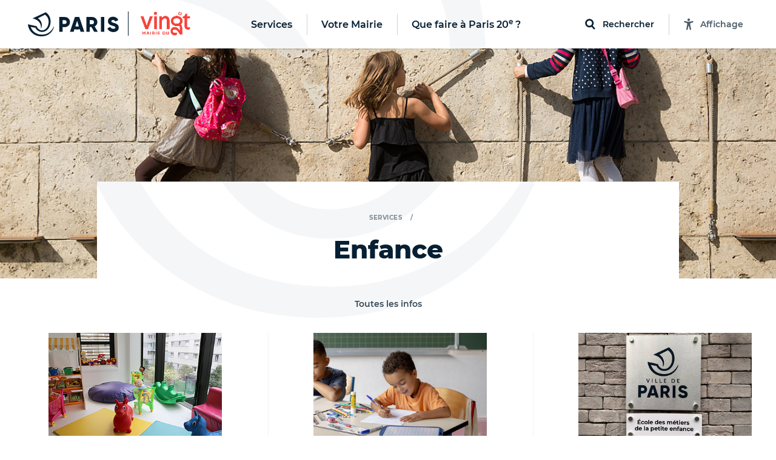

--- FILE ---
content_type: text/html; charset=utf-8
request_url: https://mairie20.paris.fr/templates/header
body_size: 12418
content:
<template id="paris-header-subnav-services">
  <div class="paris-header-subnav-main-link">
    <a class="paris-header-subnav-link" href="/services">Aller sur la page Services</a>
  </div>
  <div class="paris-header-subnav-content">
    <div class="paris-header-subnav-quick-access">
      <div class="paris-header-subnav-quick-access-title paris-header-quick-access-title">Accès rapides</div>
      <ul class="paris-header-subnav-quick-access-items">
          <li><a target="_blank" class="paris-header-subnav-link" href="https://www.paris.fr/"><svg class="paris-icon paris-icon-arrow-right-3" aria-hidden="true"><use xlink:href="#paris-icon-arrow-right-3"></use></svg>Paris.fr</a></li>
          <li><a class="paris-header-subnav-link" href="https://mairie20.paris.fr/pages/l-antenne-de-police-administrative-13693"><svg class="paris-icon paris-icon-arrow-right-3" aria-hidden="true"><use xlink:href="#paris-icon-arrow-right-3"></use></svg>Titres d&#39;identité</a></li>
      </ul>
    </div>
    <ul class="paris-header-subnav-items has-cols" style="--columns: 3">
        <li><a class="paris-header-subnav-link" href="/aides-et-demarches">Aides et démarches</a></li>
        <li><a class="paris-header-subnav-link" href="/attractivite">Attractivité</a></li>
        <li><a class="paris-header-subnav-link" href="/culture">Culture</a></li>
        <li><a class="paris-header-subnav-link" href="/education">Éducation</a></li>
        <li><a class="paris-header-subnav-link" href="/emploi">Emploi</a></li>
        <li><a class="paris-header-subnav-link" href="/enfance">Enfance</a></li>
        <li><a class="paris-header-subnav-link" href="/environnement">Environnement</a></li>
        <li><a class="paris-header-subnav-link" href="/logement">Logement</a></li>
        <li><a class="paris-header-subnav-link" href="/mobilites">Mobilités</a></li>
        <li><a class="paris-header-subnav-link" href="/proprete">Propreté</a></li>
        <li><a class="paris-header-subnav-link" href="/sante">Santé</a></li>
        <li><a class="paris-header-subnav-link" href="/securite">Sécurité</a></li>
        <li><a class="paris-header-subnav-link" href="/solidarites">Solidarités</a></li>
        <li><a class="paris-header-subnav-link" href="/sport">Sport</a></li>
        <li><a class="paris-header-subnav-link" href="/urbanisme">Urbanisme</a></li>
    </ul>
  </div>
</template>

<template id="paris-header-subnav-civic">
  <div class="paris-header-subnav-main-link">
    <a class="paris-header-subnav-link" href="/vie-citoyenne">Aller sur la page Votre Mairie</a>
  </div>
  <div class="paris-header-subnav-content">
    <div class="paris-header-subnav-quick-access">
      <div class="paris-header-subnav-quick-access-title paris-header-quick-access-title">Accès rapides</div>
      <ul class="paris-header-subnav-quick-access-items">
          <li><a class="paris-header-subnav-link" target="_blank" rel="noopener" title="Ouverture dans un nouvel onglet" href="https://agir.paris.fr/agir/jsp/site/Portal.jsp"><svg class="paris-icon paris-icon-arrow-right-3" aria-hidden="true"><use xlink:href="#paris-icon-arrow-right-3"></use></svg>Agir</a></li>
          <li><a class="paris-header-subnav-link" target="_blank" rel="noopener" title="Ouverture dans un nouvel onglet" href="https://decider.paris.fr/decider/jsp/site/Portal.jsp"><svg class="paris-icon paris-icon-arrow-right-3" aria-hidden="true"><use xlink:href="#paris-icon-arrow-right-3"></use></svg>Décider</a></li>
          <li><a class="paris-header-subnav-link" target="_blank" rel="noopener" title="Ouverture dans un nouvel onglet" href="https://decider.paris.fr/decider/jsp/site/Portal.jsp?page_id=5"><svg class="paris-icon paris-icon-arrow-right-3" aria-hidden="true"><use xlink:href="#paris-icon-arrow-right-3"></use></svg>Budget participatif</a></li>
      </ul>
    </div>
    <ul class="paris-header-subnav-items has-cols" style="--columns: 1">
        <li><a class="paris-header-subnav-link" href="https://mairie20.paris.fr/municipalite">Municipalité</a></li>
        <li><a class="paris-header-subnav-link" href="https://mairie20.paris.fr/elu-e-s/adjoint-e-s-au-maire/electeds">Adjoint·e·s au Maire</a></li>
        <li><a class="paris-header-subnav-link" href="https://mairie20.paris.fr/vie-citoyenne">Vie citoyenne</a></li>
    </ul>
  </div>
</template>

<template id="paris-header-subnav-qfap">
  <div class="paris-header-subnav-main-link">
    <a class="paris-header-subnav-link" href="/recherche/sorties">Aller sur la page Que faire à Paris 20e ?</a>
  </div>
  <div class="paris-header-subnav-content">
    <div class="paris-header-subnav-quick-access">
      <div class="paris-header-subnav-quick-access-title paris-header-quick-access-title">Accès rapides</div>
      <ul class="paris-header-subnav-quick-access-items">
          <li><a class="paris-header-subnav-link" target="_blank" rel="noopener" title="Ouverture dans un nouvel onglet" href="https://www.paris.fr/quefaire/enfants"><svg class="paris-icon paris-icon-arrow-right-3" aria-hidden="true"><use xlink:href="#paris-icon-arrow-right-3"></use></svg>Enfants</a></li>
          <li><a class="paris-header-subnav-link" target="_blank" rel="noopener" title="Ouverture dans un nouvel onglet" href="https://www.paris.fr/quefaire/expo"><svg class="paris-icon paris-icon-arrow-right-3" aria-hidden="true"><use xlink:href="#paris-icon-arrow-right-3"></use></svg>Expos</a></li>
          <li><a class="paris-header-subnav-link" target="_blank" rel="noopener" title="Ouverture dans un nouvel onglet" href="https://www.paris.fr/quefaire/nature"><svg class="paris-icon paris-icon-arrow-right-3" aria-hidden="true"><use xlink:href="#paris-icon-arrow-right-3"></use></svg>Nature</a></li>
          <li><a class="paris-header-subnav-link" target="_blank" rel="noopener" title="Ouverture dans un nouvel onglet" href="https://www.paris.fr/quefaire/sport"><svg class="paris-icon paris-icon-arrow-right-3" aria-hidden="true"><use xlink:href="#paris-icon-arrow-right-3"></use></svg>Sport</a></li>
      </ul>
    </div>
    <ul class="paris-header-subnav-items">
        <li><a class="paris-header-subnav-link is-primary" target="_blank" rel="noopener" title="Ouverture dans un nouvel onglet" href="https://www.paris.fr/quefaire/semaine">Cette semaine</a></li>
        <li><a class="paris-header-subnav-link is-primary" target="_blank" rel="noopener" title="Ouverture dans un nouvel onglet" href="https://www.paris.fr/pages/que-faire-avec-les-enfants-cette-semaine-du-19-janvier-33544">Avec les enfants </a></li>
        <li><a class="paris-header-subnav-link is-primary" target="_blank" rel="noopener" title="Ouverture dans un nouvel onglet" href="https://www.paris.fr/quefaire/week-end">Ce week-end</a></li>
        <li><a class="paris-header-subnav-link is-blue" target="_blank" rel="noopener" title="Ouverture dans un nouvel onglet" href="https://www.paris.fr/evenements/les-nuits-de-la-lecture-2026-des-bibliotheques-de-la-ville-de-paris-100794">Tout le programme des Nuits de la lecture 2026 !</a></li>
        <li><a class="paris-header-subnav-link is-red" target="_blank" rel="noopener" title="Ouverture dans un nouvel onglet" href="https://www.paris.fr/evenements/avis-aux-gourmands-voici-tous-les-evenements-parisiens-a-ne-pas-manquer-cette-annee-99981">Que faire à Paris quand on est gourmand !</a></li>
    </ul>
    <div class="paris-header-subnav-selections">
      <div class="paris-header-subnav-selections-title">
        À ne pas rater
      </div>
      <ul class="paris-header-subnav-selections-items">
        <li><a class="paris-header-subnav-link" target="_blank" rel="noopener" title="Ouverture dans un nouvel onglet" href="https://www.paris.fr/evenements/mondial-du-tatouage-2026-101987">Remportez des pass pour le Mondial du tatouage</a></li>
        <li><a class="paris-header-subnav-link" target="_blank" rel="noopener" title="Ouverture dans un nouvel onglet" href="https://www.paris.fr/pages/les-concerts-parisiens-a-voir-en-fevrier-33650">5 concerts gratuits à voir en février</a></li>
      </ul>
    </div>
  </div>
</template>

<template id="paris-header-bottom-nav">
  <ul class="paris-header-bottom-nav-items">
    <li class="paris-header-bottom-nav-item"><a class="paris-header-bottom-nav-link is-primary" href="https://mairie20.paris.fr/recherche/sorties?arrondissements=75020">Que faire à Paris 20e ?</a></li>
  </ul>
</template>


<template id="paris-search-modal-places">
  <h3 class="paris-search-modal-initial-title is-small">Suggestions de lieux</h3>
  <ol class="paris-search-modal-initial-items">
  </ol>
</template>

<template id="paris-header-quick-access-items">
  <li class="paris-header-quick-access-item"><a class="paris-header-quick-access-link" href="https://mairie20.paris.fr/pages/contact-7653">Contacter la mairie</a></li>
  <li class="paris-header-quick-access-item"><a class="paris-header-quick-access-link" href="https://mairie20.paris.fr/pages/reouverture-des-services-de-la-mairie-du-20e-13903#prendre-rendez-vous-en-mairie-du-20e">Prendre rendez-vous avec un service</a></li>
  <li class="paris-header-quick-access-item"><a class="paris-header-quick-access-link" href="https://mairie20.paris.fr/pages/inscriptions-et-tarifs-en-structure-municipale-13720">Demander une place en crèche</a></li>
  <li class="paris-header-quick-access-item"><a class="paris-header-quick-access-link" href="https://mairie20.paris.fr/pages/mes-demarches-en-ligne-13755">Mes démarches en ligne (État civil...)</a></li>
  <li class="paris-header-quick-access-item"><a class="paris-header-quick-access-link" href="https://mairie20.paris.fr/pages/les-logements-sociaux-dans-le-20e-13747">Faire une demande de logement social</a></li>
  <li class="paris-header-quick-access-item"><a class="paris-header-quick-access-link" href="https://mairie20.paris.fr/pages/l-antenne-de-police-administrative-13693">Carte d&#39;identité &amp; passeport</a></li>
  <li class="paris-header-quick-access-item"><a class="paris-header-quick-access-link" href="https://mairie20.paris.fr/pages/police-13658">Commissariat du 20e</a></li>
  <li class="paris-header-quick-access-item"><a class="paris-header-quick-access-link" href="https://mairie20.paris.fr/pages/collecte-des-ordures-menageres-13861">Que faire de ses déchets</a></li>
  <li class="paris-header-quick-access-item"><a class="paris-header-quick-access-link" target="_blank" rel="noopener" title="Ouverture dans un nouvel onglet" href="https://www.paris.fr/dansmarue">Signaler une anomalie dans Paris</a></li>
  <li class="paris-header-quick-access-item"><a class="paris-header-quick-access-link" target="_blank" rel="noopener" title="Ouverture dans un nouvel onglet" href="https://enquetes-paris.fr/surveyserver/s/enquetes-paris2/Parisatis/QR.htm?ORIGINE_SAISIE=lien_court">Donnez-nous votre avis</a></li>
</template>

<template id="paris-header-subnav-accessibility">
 <div class="accessibility-settings" data-controller="accessibility-settings" data-target="header.accessibilityModal">
  <form class="accessibility-settings-animation"
        data-action="change->accessibility-settings#updateAnimations submit->accessibility-settings#formSubmit"
        data-accessibility-settings-target="animationFormElement">
    <div class="accessibility-settings-title">Animations</div>
    <div class="accessibility-settings-buttons">
      <div class="accessibility-settings-button">
        <input type="radio" id="accessibility-animation-default" name="animation" value="default" checked>
        <label for="accessibility-animation-default">
          Par défaut
        </label>
      </div>
      <div class="accessibility-settings-button">
        <input type="radio" id="accessibility-animation-disabled" name="animation" value="disabled">
        <label for="accessibility-animation-disabled">
          Désactivées
        </label>
      </div>
    </div>
  </form>
  <div class="accessibility-settings-text">
    <div class="accessibility-settings-title">Taille du texte</div>
    <p class="accessibility-settings-text-info accessibility-settings-text-info-desktop">
      Vous pouvez agrandir le contenu en appuyant sur les touches <strong data-accessibility-settings-target='shortcutKey'></strong> et <strong>+</strong> de votre clavier.
      <br>
      Plus d'informations sur <a href="https://www.paris.fr/accessibilite" target="_blank" class="accessibility-settings-text-link" title="Ouvrir la page d'accessibilité du site dans un nouvel onglet">la page Accessibilité, ici.</a>
    </p>
    <p class="accessibility-settings-text-info accessibility-settings-text-info-mobile">
      Vous pouvez agrandir le contenu en augmentant la taille du texte dans les paramètres de votre navigateur.
      <br>
      Plus d'informations sur <a href="https://www.paris.fr/accessibilite" target="_blank" class="accessibility-settings-text-link" title="Ouvrir la page d'accessibilité du site dans un nouvel onglet">la page Accessibilité, ici.</a>
    </p>
  <button class="paris-search-modal-close" data-action="accessibility-settings#closeMenu"
  >Fermer</button>
</div>

</template>

